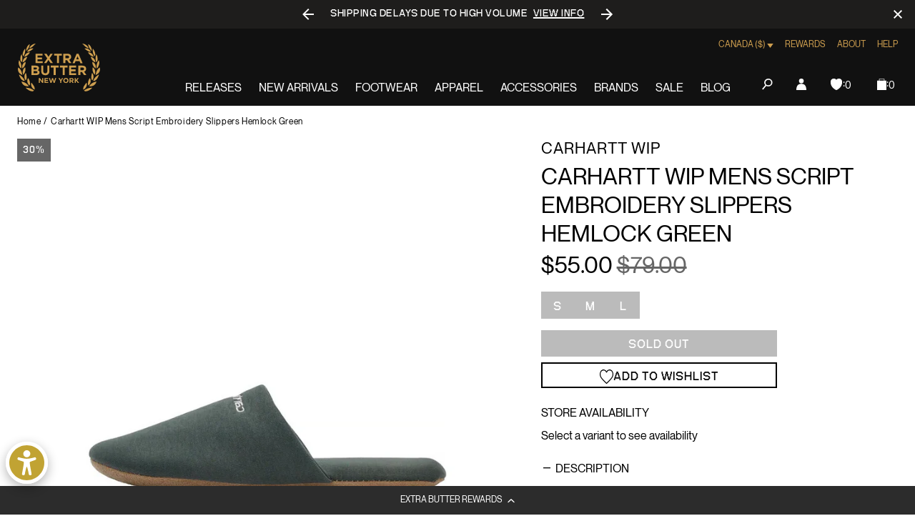

--- FILE ---
content_type: text/javascript; charset=utf-8
request_url: https://extrabutterny.com/en-ca/products/carhartt-wip-mens-script-embroidery-slippers-hemlock-green.js
body_size: 287
content:
{"id":7163460190391,"title":"Carhartt WIP Mens Script Embroidery Slippers Hemlock Green","handle":"carhartt-wip-mens-script-embroidery-slippers-hemlock-green","description":"\u003cul\u003e\n\u003cli\u003eHemlock Green slippers\u003c\/li\u003e\n\u003cli\u003e\u003cspan\u003eConstructed from heavyweight cotton-poly sweat blend and brushed for extra warmth and softness\u003c\/span\u003e\u003c\/li\u003e\n\u003cli\u003e\u003cspan\u003eLogo embroidery across the top\u003c\/span\u003e\u003c\/li\u003e\n\u003cli\u003e\u003cspan\u003eSKU: I029924-0PUXX\u003c\/span\u003e\u003c\/li\u003e\n\u003c\/ul\u003e","published_at":"2022-08-09T15:12:00-04:00","created_at":"2022-07-26T12:28:08-04:00","vendor":"Carhartt WIP","type":"Sandals and Slippers","tags":["all-footwear712","Department_Footwear","Low Stock Footwear","noreturn","OOS","review price 0","sale-footwear-kl712","seg-b","Summer_2022"],"price":5500,"price_min":5500,"price_max":5500,"available":false,"price_varies":false,"compare_at_price":7900,"compare_at_price_min":7900,"compare_at_price_max":7900,"compare_at_price_varies":false,"variants":[{"id":41297125572791,"title":"S","option1":"S","option2":null,"option3":null,"sku":"I029924-0PUXX-S","requires_shipping":true,"taxable":true,"featured_image":null,"available":false,"name":"Carhartt WIP Mens Script Embroidery Slippers Hemlock Green - S","public_title":"S","options":["S"],"price":5500,"weight":953,"compare_at_price":7900,"inventory_management":"shopify","barcode":"4064958189176","quantity_rule":{"min":1,"max":null,"increment":1},"quantity_price_breaks":[],"requires_selling_plan":false,"selling_plan_allocations":[]},{"id":41297125540023,"title":"M","option1":"M","option2":null,"option3":null,"sku":"I029924-0PUXX-M","requires_shipping":true,"taxable":true,"featured_image":null,"available":false,"name":"Carhartt WIP Mens Script Embroidery Slippers Hemlock Green - M","public_title":"M","options":["M"],"price":5500,"weight":953,"compare_at_price":7900,"inventory_management":"shopify","barcode":"4064958188391","quantity_rule":{"min":1,"max":null,"increment":1},"quantity_price_breaks":[],"requires_selling_plan":false,"selling_plan_allocations":[]},{"id":41297125507255,"title":"L","option1":"L","option2":null,"option3":null,"sku":"I029924-0PUXX-L","requires_shipping":true,"taxable":true,"featured_image":null,"available":false,"name":"Carhartt WIP Mens Script Embroidery Slippers Hemlock Green - L","public_title":"L","options":["L"],"price":5500,"weight":953,"compare_at_price":7900,"inventory_management":"shopify","barcode":"4064958189183","quantity_rule":{"min":1,"max":null,"increment":1},"quantity_price_breaks":[],"requires_selling_plan":false,"selling_plan_allocations":[]}],"images":["\/\/cdn.shopify.com\/s\/files\/1\/0236\/4333\/products\/I029924-0PUXX-1.jpg?v=1659643869","\/\/cdn.shopify.com\/s\/files\/1\/0236\/4333\/products\/I029924-0PUXX-2.jpg?v=1659643869"],"featured_image":"\/\/cdn.shopify.com\/s\/files\/1\/0236\/4333\/products\/I029924-0PUXX-1.jpg?v=1659643869","options":[{"name":"Size","position":1,"values":["S","M","L"]}],"url":"\/en-ca\/products\/carhartt-wip-mens-script-embroidery-slippers-hemlock-green","media":[{"alt":null,"id":24128002556087,"position":1,"preview_image":{"aspect_ratio":1.0,"height":2000,"width":2000,"src":"https:\/\/cdn.shopify.com\/s\/files\/1\/0236\/4333\/products\/I029924-0PUXX-1.jpg?v=1659643869"},"aspect_ratio":1.0,"height":2000,"media_type":"image","src":"https:\/\/cdn.shopify.com\/s\/files\/1\/0236\/4333\/products\/I029924-0PUXX-1.jpg?v=1659643869","width":2000},{"alt":null,"id":24128002588855,"position":2,"preview_image":{"aspect_ratio":1.0,"height":2000,"width":2000,"src":"https:\/\/cdn.shopify.com\/s\/files\/1\/0236\/4333\/products\/I029924-0PUXX-2.jpg?v=1659643869"},"aspect_ratio":1.0,"height":2000,"media_type":"image","src":"https:\/\/cdn.shopify.com\/s\/files\/1\/0236\/4333\/products\/I029924-0PUXX-2.jpg?v=1659643869","width":2000}],"requires_selling_plan":false,"selling_plan_groups":[]}

--- FILE ---
content_type: text/javascript; charset=utf-8
request_url: https://extrabutterny.com/en-ca/products/carhartt-wip-mens-script-embroidery-slippers-hemlock-green.js
body_size: 590
content:
{"id":7163460190391,"title":"Carhartt WIP Mens Script Embroidery Slippers Hemlock Green","handle":"carhartt-wip-mens-script-embroidery-slippers-hemlock-green","description":"\u003cul\u003e\n\u003cli\u003eHemlock Green slippers\u003c\/li\u003e\n\u003cli\u003e\u003cspan\u003eConstructed from heavyweight cotton-poly sweat blend and brushed for extra warmth and softness\u003c\/span\u003e\u003c\/li\u003e\n\u003cli\u003e\u003cspan\u003eLogo embroidery across the top\u003c\/span\u003e\u003c\/li\u003e\n\u003cli\u003e\u003cspan\u003eSKU: I029924-0PUXX\u003c\/span\u003e\u003c\/li\u003e\n\u003c\/ul\u003e","published_at":"2022-08-09T15:12:00-04:00","created_at":"2022-07-26T12:28:08-04:00","vendor":"Carhartt WIP","type":"Sandals and Slippers","tags":["all-footwear712","Department_Footwear","Low Stock Footwear","noreturn","OOS","review price 0","sale-footwear-kl712","seg-b","Summer_2022"],"price":5500,"price_min":5500,"price_max":5500,"available":false,"price_varies":false,"compare_at_price":7900,"compare_at_price_min":7900,"compare_at_price_max":7900,"compare_at_price_varies":false,"variants":[{"id":41297125572791,"title":"S","option1":"S","option2":null,"option3":null,"sku":"I029924-0PUXX-S","requires_shipping":true,"taxable":true,"featured_image":null,"available":false,"name":"Carhartt WIP Mens Script Embroidery Slippers Hemlock Green - S","public_title":"S","options":["S"],"price":5500,"weight":953,"compare_at_price":7900,"inventory_management":"shopify","barcode":"4064958189176","quantity_rule":{"min":1,"max":null,"increment":1},"quantity_price_breaks":[],"requires_selling_plan":false,"selling_plan_allocations":[]},{"id":41297125540023,"title":"M","option1":"M","option2":null,"option3":null,"sku":"I029924-0PUXX-M","requires_shipping":true,"taxable":true,"featured_image":null,"available":false,"name":"Carhartt WIP Mens Script Embroidery Slippers Hemlock Green - M","public_title":"M","options":["M"],"price":5500,"weight":953,"compare_at_price":7900,"inventory_management":"shopify","barcode":"4064958188391","quantity_rule":{"min":1,"max":null,"increment":1},"quantity_price_breaks":[],"requires_selling_plan":false,"selling_plan_allocations":[]},{"id":41297125507255,"title":"L","option1":"L","option2":null,"option3":null,"sku":"I029924-0PUXX-L","requires_shipping":true,"taxable":true,"featured_image":null,"available":false,"name":"Carhartt WIP Mens Script Embroidery Slippers Hemlock Green - L","public_title":"L","options":["L"],"price":5500,"weight":953,"compare_at_price":7900,"inventory_management":"shopify","barcode":"4064958189183","quantity_rule":{"min":1,"max":null,"increment":1},"quantity_price_breaks":[],"requires_selling_plan":false,"selling_plan_allocations":[]}],"images":["\/\/cdn.shopify.com\/s\/files\/1\/0236\/4333\/products\/I029924-0PUXX-1.jpg?v=1659643869","\/\/cdn.shopify.com\/s\/files\/1\/0236\/4333\/products\/I029924-0PUXX-2.jpg?v=1659643869"],"featured_image":"\/\/cdn.shopify.com\/s\/files\/1\/0236\/4333\/products\/I029924-0PUXX-1.jpg?v=1659643869","options":[{"name":"Size","position":1,"values":["S","M","L"]}],"url":"\/en-ca\/products\/carhartt-wip-mens-script-embroidery-slippers-hemlock-green","media":[{"alt":null,"id":24128002556087,"position":1,"preview_image":{"aspect_ratio":1.0,"height":2000,"width":2000,"src":"https:\/\/cdn.shopify.com\/s\/files\/1\/0236\/4333\/products\/I029924-0PUXX-1.jpg?v=1659643869"},"aspect_ratio":1.0,"height":2000,"media_type":"image","src":"https:\/\/cdn.shopify.com\/s\/files\/1\/0236\/4333\/products\/I029924-0PUXX-1.jpg?v=1659643869","width":2000},{"alt":null,"id":24128002588855,"position":2,"preview_image":{"aspect_ratio":1.0,"height":2000,"width":2000,"src":"https:\/\/cdn.shopify.com\/s\/files\/1\/0236\/4333\/products\/I029924-0PUXX-2.jpg?v=1659643869"},"aspect_ratio":1.0,"height":2000,"media_type":"image","src":"https:\/\/cdn.shopify.com\/s\/files\/1\/0236\/4333\/products\/I029924-0PUXX-2.jpg?v=1659643869","width":2000}],"requires_selling_plan":false,"selling_plan_groups":[]}